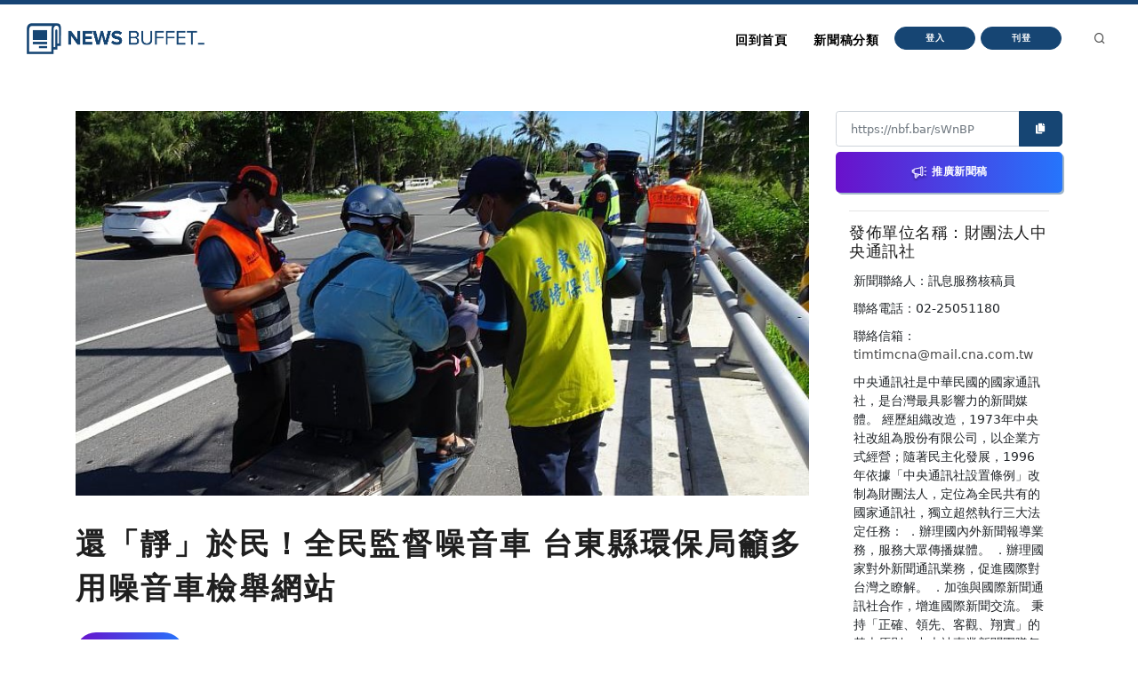

--- FILE ---
content_type: text/html
request_url: https://nb.aotter.net/post/63bfdc9cf259147e542b80f3
body_size: 5456
content:
<!DOCTYPE html>
<html lang="zh">
<!-- Header -->
<head>
    <!-- Document title -->
        <title>還「靜」於民！全民監督噪音車 台東縣環保局籲多用噪音車檢舉網站  | NewsBuffet </title>

    <link rel="shortcut icon" href="/assets/images/logo_bw2.png" />
    <link rel="bookmark" href="/assets/images/logo_bw2.png" />

    <meta http-equiv="content-type" content="text/html; charset=utf-8" />
    <meta name="viewport" content="width=device-width, initial-scale=1" />
    <meta name="author" content="AOTTER" />

        <meta data-vue-meta="1" data-vmid="description" name="description" content="
      &lt;p&gt;(中央社訊息服務20230112 17:55:49)為遏阻車輛噪音擾寧，行政院環保署設「噪音車檢舉網站」，當民眾發現有妨害安寧情形的機動車輛，可將車號、車種、發現時間、地點及違規證據等資料至網站上傳通報。臺東縣環保局表">
        <meta data-vue-meta="1" property="og:title" content="還「靜」於民！全民監督噪音車 台東縣環保局籲多用噪音車檢舉網站 ">
        <meta data-vue-meta="1" property="og:type" content="website">
        <meta data-vue-meta="1" property="og:url" content="https://nb.aotter.net/post/63bfdc9cf259147e542b80f3/%E9%82%84%E9%9D%9C%E6%96%BC%E6%B0%91%EF%BC%81%E5%85%A8%E6%B0%91%E7%9B%A3%E7%9D%A3%E5%99%AA%E9%9F%B3%E8%BB%8A%E5%8F%B0%E6%9D%B1%E7%B8%A3%E7%92%B0%E4%BF%9D%E5%B1%80%E7%B1%B2%E5%A4%9A%E7%94%A8%E5%99%AA%E9%9F%B3%E8%BB%8A%E6%AA%A2%E8%88%89%E7%B6%B2%E7%AB%99">
        <meta data-vue-meta="1" property="og:description" content="
      &lt;p&gt;(中央社訊息服務20230112 17:55:49)為遏阻車輛噪音擾寧，行政院環保署設「噪音車檢舉網站」，當民眾發現有妨害安寧情形的機動車輛，可將車號、車種、發現時間、地點及違規證據等資料至網站上傳通報。臺東縣環保局表">
        <meta data-vue-meta="1" property="og:image" content="https://newsbuffet.aottercdn.com/media/63c0f3c7377eb73bb0e598b6.jpeg">
        <meta data-vue-meta="1" property="og:site_name" content="新聞稿自助吧 | NewsBuffet">

        <meta data-vue-meta="1" property="twitter:title" content="還「靜」於民！全民監督噪音車 台東縣環保局籲多用噪音車檢舉網站 ">
        <meta data-vue-meta="1" property="twitter:url" content="https://nb.aotter.net/post/63bfdc9cf259147e542b80f3/%E9%82%84%E9%9D%9C%E6%96%BC%E6%B0%91%EF%BC%81%E5%85%A8%E6%B0%91%E7%9B%A3%E7%9D%A3%E5%99%AA%E9%9F%B3%E8%BB%8A%E5%8F%B0%E6%9D%B1%E7%B8%A3%E7%92%B0%E4%BF%9D%E5%B1%80%E7%B1%B2%E5%A4%9A%E7%94%A8%E5%99%AA%E9%9F%B3%E8%BB%8A%E6%AA%A2%E8%88%89%E7%B6%B2%E7%AB%99">
        <meta data-vue-meta="1" property="twitter:description" content="
      &lt;p&gt;(中央社訊息服務20230112 17:55:49)為遏阻車輛噪音擾寧，行政院環保署設「噪音車檢舉網站」，當民眾發現有妨害安寧情形的機動車輛，可將車號、車種、發現時間、地點及違規證據等資料至網站上傳通報。臺東縣環保局表">
        <meta data-vue-meta="1" property="twitter:image" content="https://newsbuffet.aottercdn.com/media/63c0f3c7377eb73bb0e598b6.jpeg">

        <meta data-vue-meta="1" property="dable:item_id" content="63bfdc9cf259147e542b80f3">
        <meta data-vue-meta="1" property="dable:title" content="還「靜」於民！全民監督噪音車 台東縣環保局籲多用噪音車檢舉網站 ">
        <meta data-vue-meta="1" property="dable:image" content="https://newsbuffet.aottercdn.com/media/63c0f3c7377eb73bb0e598b6.jpeg">

        <meta data-vue-meta="1" property="article:published_time" content="2023-01-12T10:10:36.389">
            <meta data-vue-meta="1" property="article:section" content="新聞">
                <meta data-vue-meta="1" property="article:section2" content="新聞時事">


    <!-- JSON-LD -->
        <script type="application/ld+json">{"@context":"https://schema.org","@graph":[{"@type":"NewsArticle","id":"https://nb.aotter.net/post/63bfdc9cf259147e542b80f3newsarticle","headline":"還「靜」於民！全民監督噪音車 台東縣環保局籲多用噪音車檢舉網站 ","name":"還「靜」於民！全民監督噪音車 台東縣環保局籲多用噪音車檢舉網站 ","description":"\n      <p>(中央社訊息服務20230112 17:55:49)為遏阻車輛噪音擾寧，行政院環保署設「噪音車檢舉網站」，當民眾發現有妨害安寧情形的機動車輛，可將車號、車種、發現時間、地點及違規證據等資料至網站上傳通報。臺東縣環保局表","image":["https://newsbuffet.aottercdn.com/media/63c0f3c7377eb73bb0e598b6.jpeg"],"datePublished":"2023-01-12T10:10:36+08:00","dateModified":"2023-01-13T06:01:43+08:00","author":[{"@type":"Person","@id":"https://nb.aotter.net/publisher?q=6204b4a6c6432321f219d0d2&publisher=財團法人中央通訊社","name":"財團法人中央通訊社","url":"https://nb.aotter.net/publisher?q=6204b4a6c6432321f219d0d2&publisher=財團法人中央通訊社"}],"publisher":{"@type":"Organization","@id":"https://nb.aotter.net#organization","name":"newsbuffet","url":"https://nb.aotter.net","logo":{"@type":"ImageObject","id":"https://nb.aotter.net/assets/images/fbmeta.png","url":"https://nb.aotter.net/assets/images/fbmeta.png","width":"115","height":"34"}}},{"@type":"BlogPosting","id":"https://nb.aotter.net/post/63bfdc9cf259147e542b80f3newsarticle","headline":"還「靜」於民！全民監督噪音車 台東縣環保局籲多用噪音車檢舉網站 ","name":"還「靜」於民！全民監督噪音車 台東縣環保局籲多用噪音車檢舉網站 ","description":"\n      <p>(中央社訊息服務20230112 17:55:49)為遏阻車輛噪音擾寧，行政院環保署設「噪音車檢舉網站」，當民眾發現有妨害安寧情形的機動車輛，可將車號、車種、發現時間、地點及違規證據等資料至網站上傳通報。臺東縣環保局表","image":["https://newsbuffet.aottercdn.com/media/63c0f3c7377eb73bb0e598b6.jpeg"],"datePublished":"2023-01-12T10:10:36+08:00","dateModified":"2023-01-13T06:01:43+08:00","author":[{"@type":"Person","@id":"https://nb.aotter.net/publisher?q=6204b4a6c6432321f219d0d2&publisher=財團法人中央通訊社","name":"財團法人中央通訊社","url":"https://nb.aotter.net/publisher?q=6204b4a6c6432321f219d0d2&publisher=財團法人中央通訊社"}],"publisher":{"@type":"Organization","@id":"https://nb.aotter.net#organization","name":"newsbuffet","url":"https://nb.aotter.net","logo":{"@type":"ImageObject","id":"https://nb.aotter.net/assets/images/fbmeta.png","url":"https://nb.aotter.net/assets/images/fbmeta.png","width":"115","height":"34"}}},{"@type":"WebPage","id":"https://nb.aotter.net/post/63bfdc9cf259147e542b80f3#webpage","name":"還「靜」於民！全民監督噪音車 台東縣環保局籲多用噪音車檢舉網站 ","url":"https://nb.aotter.net/post/63bfdc9cf259147e542b80f3","isPartOf":{"@id":"https://nb.aotter.net#website"},"breadcrumb":{"@id":"https://nb.aotter.net/post/63bfdc9cf259147e542b80f3#breadcrumb"}},{"@type":"BreadcrumbList","id":"https://nb.aotter.net/post/63bfdc9cf259147e542b80f3#breadcrumb","itemListElement":[{"@type":"ListItem","position":"1","item":{"@id":"https://nb.aotter.net","name":"首頁"}},{"@type":"ListItem","position":"2","item":{"@id":"https://nb.aotter.net/post","name":"文章"}},{"@type":"ListItem","position":"3","item":{"@id":"https://nb.aotter.net/category/News","name":"新聞"}},{"@type":"ListItem","position":"4","item":{"@id":"https://nb.aotter.net/category/sub/News","name":"新聞時事"}},{"@type":"ListItem","position":"5","item":{"@id":"https://nb.aotter.net/post/63bfdc9cf259147e542b80f3","name":"還「靜」於民！全民監督噪音車 台東縣環保局籲多用噪音車檢舉網站 "}}]},{"@type":"WebSite","@id":"https://nb.aotter.net#website","name":"新聞稿自助吧 | NewsBuffet","url":"https://nb.aotter.net","publisher":{"@id":"https://nb.aotter.net#organization"}},{"@type":"Organization","@id":"https://nb.aotter.net#organization","name":"newsbuffet","url":"https://nb.aotter.net","logo":{"@type":"ImageObject","id":"https://nb.aotter.net/assets/images/fbmeta.png","url":"https://nb.aotter.net/assets/images/fbmeta.png","width":"115","height":"34"}}]}</script>

    <!-- Stylesheets & Fonts -->
    <link href="/assets/css/plugins.css" rel="stylesheet">
    <link href="/assets/css/style.css" rel="stylesheet">
    <link href="/assets/css/custom.css" rel="stylesheet">


    <!--Plugins-->
    <script src="https://cdnjs.cloudflare.com/ajax/libs/popper.js/1.16.1/umd/popper.min.js"></script>
    <script src="/assets/js/jquery.js"></script>
    <script src="/assets/js/plugins.js"></script>

    <!-- start: trek sdk -->
    <script>
        if(true) {
            (function(w, d, s, src, n) {
                var js, ajs = d.getElementsByTagName(s)[0];
                if (d.getElementById(n)) return;
                js = d.createElement(s); js.id = n;
                w[n] = w[n] || function() { (w[n].q = w[n].q || []).push(arguments) }; w[n].l = 1 * new Date();
                js.async = 1; js.src = src; ajs.parentNode.insertBefore(js, ajs)
            })(window, document, 'script', 'https://static.aottercdn.com/trek/sdk/3.4.5/sdk.js', 'AotterTrek');

            // Notice: replace your own client id or use our test id.
            AotterTrek('init', 'xXxMyDXioWzNVdkrNxtD');
        }
    </script>
    <!-- end: trek sdk -->
    <!-- Google tag (gtag.js) -->
    <script async src="https://www.googletagmanager.com/gtag/js?id=G-YN0W94C2V7"></script>
    <script>
        if(true) {
            window.dataLayer = window.dataLayer || [];
            function gtag(){ dataLayer.push(arguments); }
            gtag('js', new Date());
            gtag('config', 'G-YN0W94C2V7');
        }
    </script>
</head>
<body>
<!-- Body Inner -->
<div class="body-inner">
    <!-- Header -->
<!-- Header -->
<header id="header" class="nb sticky-top" data-fullwidth="true">
    <div class="header-inner">
        <div class="container">
            <!--Logo-->
            <div id="logo">
                <a href="/">
                    <span class="logo-default nb-logo"><img class="mt-4" src="/assets/images/logo_blue.png"></span>
                </a>
            </div>
            <!--End: Logo-->
            <!-- Search -->
            <div id="search"><a id="btn-search-close" class="btn-search-close" aria-label="Close search form"><i class="icon-x"></i></a>
                <form class="search-form" action="search-results-page.html" method="get">
                    <input id="searchTitle" class="form-control" name="q" type="search" placeholder="輸入關鍵字..." />
                    <span class="text-muted">輸入標題關鍵字後按"Enter"，或按"ESC"離開</span>
                </form>
            </div>
            <!-- end: search -->
            <!--Header Extras-->
            <div class="header-extras m-l-20">
                <ul>
                    <li>
                        <a id="btn-search" href="#"> <i class="icon-search"></i></a>
                    </li>
                </ul>
            </div>
            <!--end: Header Extras-->
            <!--Navigation Resposnive Trigger-->
            <div id="mainMenu-trigger">
                <a class="lines-button x"><span class="lines"></span></a>
            </div>
            <!--end: Navigation Resposnive Trigger-->
            <!--Navigation-->
            <div id="mainMenu">
                <div class="container">
                    <nav>
                        <ul>
                            <li class="list-unstyled ml-1 text-bold text-info">

                            </li>
                            <li id="returnIndex"><a href="/">回到首頁</a></li>
                            <li class="dropdown"><a href="#">新聞稿分類</a>
                                <ul class="dropdown-menu">
                                    <li class="dropdown-submenu"><a href="/category/News">新聞</a>
                                            <ul class="dropdown-menu">
                                                <li><a href="/category/News/sub/News">新聞時事</a></li>
                                            </ul>
                                    <li class="dropdown-submenu"><a href="/category/Business">商品與服務</a>
                                            <ul class="dropdown-menu">
                                                <li><a href="/category/Business/sub/Business">商業</a></li>
                                                <li><a href="/category/Business/sub/Travel">旅行</a></li>
                                                <li><a href="/category/Business/sub/RealEstate">房地產</a></li>
                                                <li><a href="/category/Business/sub/Auto">汽車交通</a></li>
                                            </ul>
                                    <li class="dropdown-submenu"><a href="/category/Science &amp; Technology">科學與科技</a>
                                            <ul class="dropdown-menu">
                                                <li><a href="/category/Science &amp; Technology/sub/Science">科學</a></li>
                                                <li><a href="/category/Science &amp; Technology/sub/Technology">3C產品</a></li>
                                                <li><a href="/category/Science &amp; Technology/sub/Internet">網路電信</a></li>
                                            </ul>
                                    <li class="dropdown-submenu"><a href="/category/Government &amp; Education">政府與教育</a>
                                            <ul class="dropdown-menu">
                                                <li><a href="/category/Government &amp; Education/sub/Government">公家單位</a></li>
                                                <li><a href="/category/Government &amp; Education/sub/Jobs &amp; Education">教育與職涯</a></li>
                                                <li><a href="/category/Government &amp; Education/sub/Society">人群與社會</a></li>
                                            </ul>
                                    <li class="dropdown-submenu"><a href="/category/Entertainment">娛樂</a>
                                            <ul class="dropdown-menu">
                                                <li><a href="/category/Entertainment/sub/Books">圖書</a></li>
                                                <li><a href="/category/Entertainment/sub/Sports">運動</a></li>
                                                <li><a href="/category/Entertainment/sub/Leisure">休閒活動</a></li>
                                                <li><a href="/category/Entertainment/sub/Entertainment">藝術娛樂</a></li>
                                                <li><a href="/category/Entertainment/sub/Community">線上社群</a></li>
                                                <li><a href="/category/Entertainment/sub/Games">遊戲與手遊</a></li>
                                            </ul>
                                    <li class="dropdown-submenu"><a href="/category/Livelihood &amp; Consumption">民生與消費</a>
                                            <ul class="dropdown-menu">
                                                <li><a href="/category/Livelihood &amp; Consumption/sub/Apparels">服飾</a></li>
                                                <li><a href="/category/Livelihood &amp; Consumption/sub/Accessories">精品</a></li>
                                                <li><a href="/category/Livelihood &amp; Consumption/sub/Grocery">家用品</a></li>
                                                <li><a href="/category/Livelihood &amp; Consumption/sub/Health &amp; Beauty">美妝美容</a></li>
                                                <li><a href="/category/Livelihood &amp; Consumption/sub/Food &amp; Beverage">食品飲料</a></li>
                                                <li><a href="/category/Livelihood &amp; Consumption/sub/Home">居家生活</a></li>
                                                <li><a href="/category/Livelihood &amp; Consumption/sub/Pharma">醫療保健</a></li>
                                                <li><a href="/category/Livelihood &amp; Consumption/sub/Liquor">酒類</a></li>
                                                <li><a href="/category/Livelihood &amp; Consumption/sub/Tobacco">煙草製品</a></li>
                                            </ul>
                                </ul>
                            </li>
                            <li>
                                    <button type="button" class="btn btn-rounded btn-reveal btn-xs" onclick="document.cookie = 'quarkus-redirect-location=; expires=Thu, 01 Jan 1970 00:00:00 UTC; path=/;'; document.cookie = 'quarkus-redirect-location=management';document.location = 'https://account.aotter.net/auth/oauth2?client_id=OiUdUwRy9fGSKixSCnq5&amp;redirect_uri=https%3A%2F%2Fnb.aotter.net%2Fauth%2Faotter%2Fcallback&amp;scope=email+profile&amp;access_type=offline&amp;login_type=1'">
                                        <span>登入</span><i class="icon-chevron-right"></i>
                                    </button>
                            </li>
                            <li>
                                    <button type="button" class="btn btn-rounded btn-reveal btn-xs" onclick="document.cookie = 'quarkus-redirect-location=; expires=Thu, 01 Jan 1970 00:00:00 UTC; path=/;'; document.cookie = 'quarkus-redirect-location=postEdit';document.location = 'https://account.aotter.net/auth/oauth2?client_id=OiUdUwRy9fGSKixSCnq5&amp;redirect_uri=https%3A%2F%2Fnb.aotter.net%2Fauth%2Faotter%2Fcallback&amp;scope=email+profile&amp;access_type=offline&amp;login_type=1'">
                                        <span>刊登</span><i class="icon-corner-down-left"></i>
                                    </button>

                            </li>
                            <li>
                            </li>
                        </ul>
                    </nav>
                </div>
            </div>
            <!--END: NAVIGATION-->
        </div>
    </div>
</header>
<!-- end: Header -->

<script>
    var input = document.getElementById("searchTitle");
    input.addEventListener("keypress", function(event) {
        if (event.key === "Enter") {
            event.preventDefault();
            window.location.href = '/search?q='+ input.value;
            input.value = null
            document.getElementById("btn-search-close").click();
        }
    });
</script>


    <!-- Content -->
<!DOCTYPE html><html lang=""><head><meta charset="utf-8"><meta http-equiv="X-UA-Compatible" content="IE=edge"><meta name="viewport" content="width=device-width,initial-scale=1"><link rel="icon" href="/assets/webapp/favicon.png"><link href="/assets/webapp/js/chunk-2d0bff20.a56f60be.js" rel="prefetch"><link href="/assets/webapp/css/app.d90276ce.css" rel="preload" as="style"><link href="/assets/webapp/css/chunk-vendors.03973a9c.css" rel="preload" as="style"><link href="/assets/webapp/js/app.ad0f07ec.js" rel="preload" as="script"><link href="/assets/webapp/js/chunk-vendors.688d82d9.js" rel="preload" as="script"><link href="/assets/webapp/css/chunk-vendors.03973a9c.css" rel="stylesheet"><link href="/assets/webapp/css/app.d90276ce.css" rel="stylesheet"></head><body><noscript><strong>We're sorry but AotterNewsBuffet2.0 doesn't work properly without JavaScript enabled. Please enable it to continue.</strong></noscript><div id="app"></div><script src="/assets/webapp/js/chunk-vendors.688d82d9.js"></script><script src="/assets/webapp/js/app.ad0f07ec.js"></script></body></html>
<!-- Footer -->
<footer id="footer">
    <div class="footer-content">
        <div class="container">
            <div class="row">
                <div class="col-lg-4">
                    <div class="widget">
                        <div class="widget-title">NewsBuffet 新聞稿自助吧</div>
                        <p class="mb-5">新聞稿的好去處，三分鐘上稿完成，最快接觸最多讀者的方案！</p>
                            <a onclick="document.cookie = 'quarkus-redirect-location=; expires=Thu, 01 Jan 1970 00:00:00 UTC; path=/;'; document.cookie = 'quarkus-redirect-location=postEdit';document.location = 'https://account.aotter.net/auth/oauth2?client_id=OiUdUwRy9fGSKixSCnq5&amp;redirect_uri=https%3A%2F%2Fnb.aotter.net%2Fauth%2Faotter%2Fcallback&amp;scope=email+profile&amp;access_type=offline&amp;login_type=1'"
                            class="btn btn-lg btn-inverted w-100-sm">刊登新聞稿</a>
                    </div>
                </div>
                <div class="col-lg-4">
                    <div class="widget">
                        <div class="widget-title">立即購買新聞稿曝光</div>
                        <p class="mb-5">發一篇新聞稿透通到各大媒體的最快速、最便捷的方案！</p>
                            <a onclick="document.cookie = 'quarkus-redirect-location=; expires=Thu, 01 Jan 1970 00:00:00 UTC; path=/;'; document.cookie = 'quarkus-redirect-location=promotion';document.location = 'https://account.aotter.net/auth/oauth2?client_id=OiUdUwRy9fGSKixSCnq5&amp;redirect_uri=https%3A%2F%2Fnb.aotter.net%2Fauth%2Faotter%2Fcallback&amp;scope=email+profile&amp;access_type=offline&amp;login_type=1'"
                            class="btn btn-lg btn-inverted w-100-sm">讓新聞稿曝光</a>
                    </div>
                </div>
                <div class="col-lg-4">
                    <div class="widget">
                        <div class="widget-title">分析新聞稿成效</div>
                        <p class="mb-5">透過Trek數據平台的分析讓您知道你的新聞稿成效表現如何？</p>
                        <a target="_blank"  href="https://trek.aotter.net/" class="btn btn-lg btn-inverted w-100-sm">我想了解</a>
                    </div>
                </div>
            </div>
        </div>
    </div>
    <div class="copyright-content">
        <div class="container">
            <div class="copyright-text text-center">COPYRIGHT &copy; 2022 Aotter Inc.</div>
            <div class="text-center flex xs12 xl2 lg3 md3 sm5">
                <span><a href="/policy/publish">| 刊登政策 </a></span>
                <span><a href="/policy/tou">| 服務條款 </a></span>
                <span><a href="/policy/privacy">| 隱私權政策 </a></span>
                <span><a href="mailto:service@aotter.net?subject=【NEWSBUFFET】聯絡我們或回報問題&body=您好，歡迎使用 NEWSBUFFET 新聞稿自助吧，請告訴我們 (1) 您遇到的問題或提供建議 (2) 姓名 (3) 帳號 Email (4) 聯絡電話（選填），謝謝！" >| 聯絡我們 </a></span>
                <span>| </span>
            </div>
        </div>
    </div>
    <div id="dablewidget_3o5NBk7j" data-widget_id="3o5NBk7j" class="d-none pt-5"></div>
</footer>
<!-- end: Footer -->
</div>
<!-- end: Body Inner -->
<!-- Scroll top -->
<a id="scrollTop"><i class="icon-chevron-up"></i><i class="icon-chevron-up"></i></a>
<script src="/assets/js/functions.js"></script>
</body>
</html>

